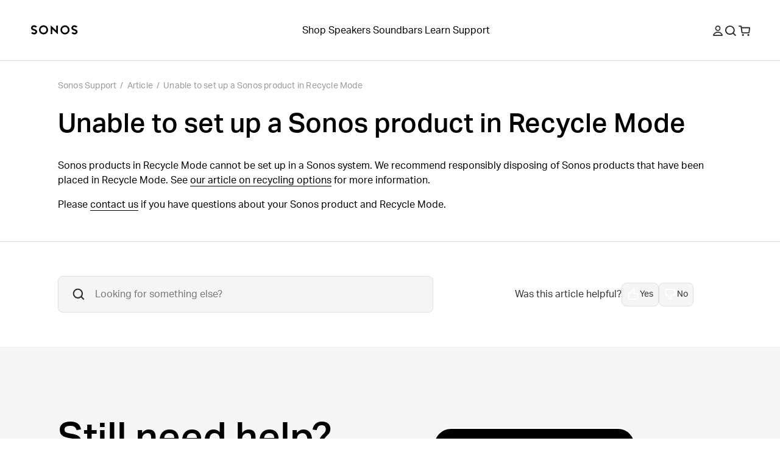

--- FILE ---
content_type: application/javascript; charset=utf-8
request_url: https://support.sonos.com/_next/static/chunks/5303.5f70dcbbfdf26972.js
body_size: 838
content:
"use strict";(self.webpackChunk_N_E=self.webpackChunk_N_E||[]).push([[866,3362,5303],{35303:(e,r,c)=>{c.r(r),c.d(r,{SearchBar:()=>o});var n=c(88017),t=c(90005),u=c(40866);let o=e=>{let{placeholder:r}=e,c=(0,t.mN)({});return(0,n.jsx)(t.Op,{...c,children:(0,n.jsx)(u.SearchForm,{placeholderText:r})})}},40866:(e,r,c)=>{c.r(r),c.d(r,{SearchForm:()=>n.SearchForm});var n=c(43362)},43362:(e,r,c)=>{c.r(r),c.d(r,{SearchForm:()=>d});var n=c(88017),t=c(75296),u=c(8625),o=c(84102),l=c(96942),a=c(95945),s=c(44109),i=c(90005),f=c(37394);let d=s.forwardRef((e,r)=>{let{onFocus:c,onBlur:d,onInput:h,onEmpty:v,autoFocus:m,placeholderText:p}=e,g=s.useRef(void 0),x=s.useRef(void 0),{locale:S}=(0,a.useRouter)(),{getSvg:F}=(0,l.b)(),{register:j}=(0,i.xW)();return s.useLayoutEffect(()=>{if(g.current){if(m){var e;x.current=null!==(e=document.activeElement)&&void 0!==e?e:void 0;let r=g.current.querySelector("input#q");null==r||r.focus()}return()=>{x.current instanceof HTMLElement&&x.current.focus()}}},[m]),(0,n.jsx)("form",{...(0,u.W)(f.searchForm),ref:e=>{e&&("function"==typeof r?r(e):r&&(r.current=e),g.current=e)},action:"/".concat(S,"/search"),children:(0,n.jsx)(t.p,{label:"",type:"search",id:"q",placeholder:p,...(0,u.W)(f.searchInput),onFocus:function(){var e;null===(e=g.current)||void 0===e||e.classList.toggle("focused",!0),null==c||c()},autoComplete:"off",...j("q",{onBlur:function(){var e;null===(e=g.current)||void 0===e||e.classList.toggle("focused",!1),null==d||d()},onChange:e=>e.currentTarget.value?null==h?void 0:h():null==v?void 0:v()}),children:(0,n.jsx)(o.DynamicSvg,{...F("icon-search.svg"),...(0,u.W)(f.searchIcon)})})})})}}]);